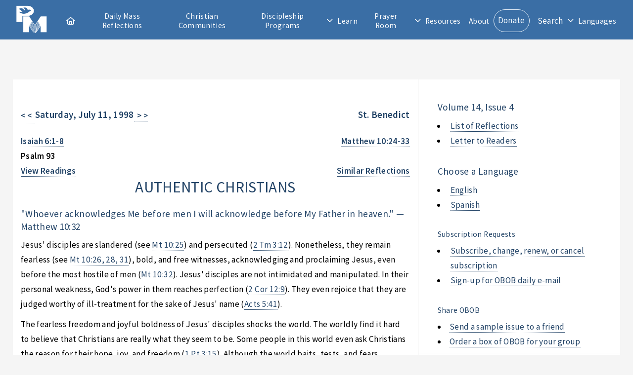

--- FILE ---
content_type: text/html; charset=utf-8
request_url: https://www.presentationministries.com/series/obob/obob-1998-7-11-en
body_size: 4756
content:
<!DOCTYPE html>
<html lang="en">
  <head>
    <meta charset="utf-8">
    <meta name="viewport" content="width=device-width, initial-scale=1, user-scalable=yes">
    <title>AUTHENTIC CHRISTIANS</title>
    <link rel="stylesheet" href="/stylesheets/main.css?v=2">
    <link rel="stylesheet" href="/stylesheets/style.css">
    <link rel="stylesheet" href="/stylesheets/featherlight.css">
    <link rel="stylesheet" href="/stylesheets/featherlight.gallery.css">
    <link rel="stylesheet" href="/fontawesome/css/all.css">
    <link rel="icon" href="/images/favicon-32x32.png" type="image/png">
    <link rel="canonical" href="https://www.presentationministries.com/series/obob/obob-1998-7-11-en">
    <script src="/fontawesome/js/all.js"></script>
    <script src="https://www.google.com/recaptcha/api.js?hl=en"></script>
    <script src="/javascripts/js.js"></script>
  </head>
  <body>
    <!-- Header-->
    <header id="header">
      <!-- Logo--><span class="logo" id="header_logo"><a href="/"><img src="/images/pm_logo_white.png" alt="Presentation Ministries"></a></span>
      <!-- Header search feature-->
      <div class="hide_default" id="search">
        <div class="inner">
          <!-- Google custom search-->
          <form name="search" id="cse-search-box" action="/search/google">
            <div class="search_options">
              <input type="radio" name="cx" id="cx1" value="013922290798034925181:qt4wtwo9roa" checked="">
              <label for="cx1">PM</label>
              <input type="radio" name="cx" id="cx2" value="013922290798034925181:fwfw_1wrqis">
              <label for="cx2">Catholic Sites</label>
            </div>
            <div class="search_box">
              <input type="search" name="q" id="search_terms" placeholder="">
              <input type="hidden" name="cof" value="FORID:9">
              <input type="submit" name="sa" id="search_go" title="Search for this" value="">
              <!--script(src="https://www.google.com/coop/cse/brand?form=cse-search-box&lang=en")            -->
            </div>
          </form>
        </div>
      </div>
      <!-- Nav-->
      <nav id="nav">
        <ul>
          <li class="top-nav-item"><a class="icon fa-house" href="/"><span id="nav_home_label">Home</span></a></li>
          <li class="top-nav-item"><a href="/#daily-mass-reflections">Daily Mass Reflections</a></li>
          <li class="top-nav-item"><a href="/view/small-christian-communities">Christian Communities</a></li>
          <li class="top-nav-item"><a href="/view/info-2022-04-05-oldc">Discipleship Programs</a></li>
          <li class="opener" style="user-select: none; cursor: pointer; white-space: nowrap;"><a class="icon fa-angle-down" href="#">Learn</a>
            <ul style="user-select: none; display: none; position: absolute;">
              <li class="top-nav-item"><a href="/categories">Publications</a></li>
              <li class="top-nav-item"><a href="/audio">Audio</a></li>
              <li class="top-nav-item"><a href="/video">Video</a></li>
              <li class="top-nav-item"><a href="/view/guadalupe-bible-college">Guadalupe Bible College</a></li>
              <li class="top-nav-item"><a href="/view/info-2022-04-05-oldc">Discipleship Center</a></li>
            </ul>
          </li>
          <li class="top-nav-item"><a href="/prayer_room/1/view_all">Prayer Room</a></li>
          <li class="opener" style="user-select: none; cursor: pointer; white-space: nowrap;"><a class="icon fa-angle-down" href="#">Resources</a>
            <ul style="user-select: none; display: none; position: absolute;">
              <li class="top-nav-item"><a href="/calendar">Calendar</a></li>
              <li class="top-nav-item"><a href="/photos">Photos</a></li>
            </ul>
          </li>
          <li class="top-nav-item"><a href="/view/about-us">About</a></li>
          <li class="top-nav-item"><a class="button" href="/donate">Donate</a></li>
          <li class="top-nav-item mobile_search_link"><a href="/search/google">Search</a></li>
          <li class="top-nav-item" id="search_toggle" onclick="toggleSearchBar();" title="Search">Search</li>
          <li class="opener" style="user-select: none; cursor: pointer; white-space: nowrap;"><a class="icon fa-angle-down" href="#">Languages</a>
            <ul style="user-select: none; display: none; position: absolute;">
              <li class="top-nav-item"><a href="https://en.presentationministries.com/series/obob/obob-1998-7-11-en">English</a></li>
              <li class="top-nav-item"><a href="https://es.presentationministries.com/series/obob/obob-1998-7-11-en">Spanish</a></li>
            </ul>
          </li>
        </ul>
      </nav>
      <!--a(href="#navPanel" class="navPanelToggle") Menu-->
    </header>
    <!-- Main Content-->
    <div class="wrapper">
      <section class="main">
        <div id="main_content">
          <div style="padding: 16pt"></div>
          <div class="article">
            <div class="article_header"><a href="/series/obob/obob-1998-7-10-en" style="text-decoration: none !important; font-weight: bold; float: left;">&lt; &lt; &nbsp;</a>
              <h4 style="float: left; font-weight: bold;">Saturday, July 11, 1998</h4><a href="/series/obob/obob-1998-7-12-en" style="text-decoration: none !important; font-weight: bold;">&nbsp; &gt; &gt;</a>
              <h4 style="float: right; font-weight: bold;">St. Benedict</h4><br style="clear: both;">
              <div style="clear: both; margin-bottom: 16px;"></div>
            </div>
            <div style="float: left; font-weight: bold;">
              <div>Isaiah 6:1-8</div>
              <div>Psalm 93</div>
            </div>
            <div style="float: right; font-weight: bold;">
              <div>Matthew 10:24-33</div>
            </div><br style="clear: both;">
            <div style="float: left; font-weight: bold;"><a style="cursor:pointer;" onclick="window.open('http://www.usccb.org/bible/readings/071198.cfm','_blank','width=800,height=500');">View Readings</a></div>
            <div style="float: right; font-weight: bold;"><a href="/series/obob_similar/276914/en">Similar Reflections</a>
            </div><br style="clear: both;">
            <h2 style="text-transform: uppercase; text-align: center;">authentic christians</h2>
            <h4>&quot;Whoever acknowledges Me before men I will acknowledge before My Father in heaven.&quot; —Matthew 10:32</h4>
            <div><p>Jesus' disciples are slandered (see Mt 10:25) and persecuted (2 Tm 3:12). Nonetheless, they remain fearless (see Mt 10:26, 28, 31), bold, and free witnesses, acknowledging and proclaiming Jesus, even before the most hostile of men (Mt 10:32). Jesus' disciples are not intimidated and manipulated. In their personal weakness, God's power in them reaches perfection (2 Cor 12:9). They even rejoice that they are judged worthy of ill-treatment for the sake of Jesus' name (Acts 5:41). </p> <p>The fearless freedom and joyful boldness of Jesus' disciples shocks the world. The worldly find it hard to believe that Christians are really what they seem to be. Some people in this world even ask Christians the reason for their hope, joy, and freedom (1 Pt 3:15). Although the world baits, tests, and fears authentic Christians, it holds them in great esteem (Acts 5:13), while despising phony, lukewarm Christians. </p> <p>May we all be authentic Christians, a people to be reckoned with and worthy of being persecuted for love of Jesus.</p></div>
            <p><b>Prayer: &nbsp;</b><span>Father, may zeal for Your house consume me (Jn 2:17).</span></p>
            <p><b>Promise: &nbsp;</b><span>" 'Here I am,' I said; 'send me!' " —Is 6:8</span></p>
            <p><b>Praise: &nbsp;</b><span>Young Benedict rebelled against the perversions of the culture of his time by moving into the woods and leading a life of prayer and penance. So many people were attracted to Benedict's life of holiness that he needed to build a number of monasteries to house them.</span></p>
            <div style="font-size: 60%; margin-top: 80px;">
              <p>Nihil Obstat: &nbsp;<span>Reverend Robert L. Hagedorn, November 29, 1997</span></p><br>
              <p>Imprimatur: &nbsp;<span>†Most Reverend Carl K. Moeddel, Vicar General and Auxiliary Bishop of the Archdiocese of Cincinnati, December 2, 1997</span></p><br>
            </div>
          </div>
        </div>
      </section>
      <aside class="sidebar">
        <section>
          <h4>Volume 14, Issue 4</h4>
          <ul>
            <li><a href="/series/obob_archive">List of Reflections</a></li>
            <li><a href="/view/obob-letter-to-readers">Letter to Readers</a></li>
          </ul>
          <h4>Choose a Language</h4>
          <ul>
            <li><a href="/series/obob/obob-1998-7-11-en">English</a></li>
            <li><a href="/series/obob_archive/es">Spanish</a></li>
          </ul>
          <h5>Subscription Requests</h5>
          <ul>
            <li><a href="/subscribe">Subscribe, change, renew, or cancel subscription</a></li>
            <li><a href="/subscribe/email">Sign-up for OBOB daily e-mail</a></li>
          </ul>
          <h5>Share OBOB</h5>
          <li><a href="/subscribe/send-to-friend">Send a sample issue to a friend</a></li>
          <li><a href="/subscribe/order-box">Order a box of OBOB for your group</a></li>
        </section>
        <section>
          <h1>One Bread, One Body</h1><a href="/series/obob_archive" style="display: block; margin-bottom: 16px;">View All in One Bread, One Body</a>
          <ul>
            <li style="text-transform: capitalize"><a href="/series/obob/obob-2026-1-11-en">ignition</a>
              <div>January 11, 2026</div>
            </li>
            <li style="text-transform: capitalize"><a href="/series/obob/obob-2026-1-12-en">the year of repentance, fruitfulness, and joy</a>
              <div>January 12, 2026</div>
            </li>
            <li style="text-transform: capitalize"><a href="/series/obob/obob-2026-1-13-en">ordinary and new</a>
              <div>January 13, 2026</div>
            </li>
            <li style="text-transform: capitalize"><a href="/series/obob/obob-2026-1-14-en">hard hearing</a>
              <div>January 14, 2026</div>
            </li>
            <li style="text-transform: capitalize"><a href="/series/obob/obob-2026-1-15-en">solidarity</a>
              <div>January 15, 2026</div>
            </li>
            <li style="text-transform: capitalize"><a href="/series/obob/obob-2026-1-16-en">out of order</a>
              <div>January 16, 2026</div>
            </li>
            <li style="text-transform: capitalize"><a href="/series/obob/obob-2026-1-17-en">the difference</a>
              <div>January 17, 2026</div>
            </li>
          </ul>
        </section>
      </aside>
      <div style="clear: both;"></div>
    </div>
    <!-- Footer-->
    <footer id="footer">
      <div class="inner">
        <section class="info">
          <h1>About Us</h1>
          <div class="about">
            <p>Our Lady of Presentation Communities and Ministries is the full title given to a seven-year-old Catholic organization in March, 1992, when it received the status of Lay Association under canon law by Archbishop Pilarczyk of Cincinnati, Ohio. The two components, ministries and home-based communities, exist to disciple Catholics more deeply for Christ, through teaching the word of God and equipping all for Christian ministry using the gifts of the Holy Spirit. Teachings on the daily eucharistic readings, and encouragement to receive Jesus in daily Holy Communion are emphasized to such an extent that one could cite a secondary influence in the Church as a "daily Mass movement."</p>
            <ul class="actions">
              <li><a href="/view/about-us">Learn More</a></li>
            </ul>
          </div>
        </section>
        <section class="contact">
          <h3>Contact Us</h3>
          <div><ul class="contact-icons">
<li class="icon fa-home"><a href="../../../">3230 McHenry Ave.<br />Cincinnati, Ohio 45211</a></li>
<li class="icon fa-phone"><a title="Telephone" href="tel:+15136625378">(513) 662-5378</a></li>
<li class="icon fa-envelope"><a title="E-mail" href="mailto:email@presentationministries.com">email@presentationministries.com</a></li>
<li class="icon fa-church"><a href="../../../view/contact-us">View Ministries Contact Information</a></li>
<li class="icon brands fa-facebook"><a title="Facebook" href="https://www.facebook.com/groups/presentationministries/" target="_blank" rel="noopener">Facebook</a></li>
<li class="icon brands fa-twitter"><a title="Twitter" href="https://twitter.com/presmin" target="_blank" rel="noopener">Twitter</a></li>
</ul></div>
        </section>
      </div>
      <div class="copyright">&copy; Presentation Ministries.  All rights reserved.</div>
    </footer>
    <!-- Scripts-->
    <script src="/javascripts/jquery.min.js"></script>
    <script src="/javascripts/jquery.dropotron.min.js"></script>
    <script src="/javascripts/browser.min.js"></script>
    <script src="/javascripts/breakpoints.min.js"></script>
    <script src="/javascripts/util.js"></script>
    <script src="/javascripts/main.js"></script>
    <script>
      document.getElementById("main_content").innerHTML=linkVerses(document.getElementById("main_content").innerHTML);
      
    </script>
    <!-- Google Analytics--><!-- Google Analytics --> <script> window.ga=window.ga||function(){(ga.q=ga.q||[]).push(arguments)};ga.l=+new Date; ga('create', 'UA-423487-1', 'auto'); ga('send', 'pageview'); </script> <script async src='https://www.google-analytics.com/analytics.js'></script> <!-- End Google Analytics -->
    <!-- Dropotron items-->
    <ul class="dropotron level-0" style="user-select: none; display: none; position: absolute; z-index: 1000;">
      <li class="top-nav-item"><a href="/categories">Publications</a></li>
      <li class="top-nav-item"><a href="/audio">Audio</a></li>
      <li class="top-nav-item"><a href="/video">Video</a></li>
      <li class="top-nav-item"><a href="/view/guadalupe-bible-college">Guadalupe Bible College</a></li>
      <li class="top-nav-item"><a href="/events">Discipleship Center</a></li>
    </ul>
    <!-- Nav Panel-->
    <div id="navPanel">
      <nav><a class="link depth-0" href="/#daily-mass-reflections" style="-webkit-tap-highlight-color: rgba(0,0,0,0);"><span class="indent-0"></span><span> 
            <div class="icon fa-house"></div><span>Home</span></span></a><a class="link depth-0" href="/#daily-mass-reflections" style="-webkit-tap-highlight-color: rgba(0,0,0,0);"><span class="indent-0"></span><span>Daily Mass Reflections</span></a><a class="link depth-0" href="/view/small-christian-communities" style="-webkit-tap-highlight-color: rgba(0,0,0,0);"><span class="indent-0"></span><span>Christian Communities</span><a class="link depth-0" href="/view/info-2022-04-05-oldc" style="-webkit-tap-highlight-color: rgba(0,0,0,0);"></a><span class="indent-0"></span><span>Discipleship Center</span></a><a class="link depth-0" href="#" style="-webkit-tap-highlight-color: rgba(0,0,0,0);"><span class="indent-0"></span><span>Learn</span></a><a class="link depth-1" href="/categories" style="-webkit-tap-highlight-color: rgba(0,0,0,0);"><span class="indent-1"></span><span>Publications</span></a><a class="link depth-1" href="/audio" style="-webkit-tap-highlight-color: rgba(0,0,0,0);"><span class="indent-1"></span><span>Audio</span></a><a class="link depth-1" href="/video" style="-webkit-tap-highlight-color: rgba(0,0,0,0);"><span class="indent-1"></span><span>Video</span></a><a class="link depth-1" href="/view/guadalupe-bible-college" style="-webkit-tap-highlight-color: rgba(0,0,0,0);"><span class="indent-1"></span><span>Guadalupe Bible College</span></a><a class="link depth-1" href="/view/info-2022-04-05-oldc" style="-webkit-tap-highlight-color: rgba(0,0,0,0);"><span class="indent-0"></span><span>Discipleship Center</span></a><a class="link depth-0" href="/prayer_room/1/view_all" style="-webkit-tap-highlight-color: rgba(0,0,0,0);"><span class="indent-0"></span><span>Prayer Room</span></a><a class="link depth-0" href="/calendar" style="-webkit-tap-highlight-color: rgba(0,0,0,0);"><span class="indent-0"></span><span>Calendar</span></a><a class="link depth-0" href="/view/about-us" style="-webkit-tap-highlight-color: rgba(0,0,0,0);"><span class="indent-0"></span><span>About</span></a><a class="link depth-0" href="/donate" style="-webkit-tap-highlight-color: rgba(0,0,0,0);"><span class="indent-0"></span><span>Donate</span></a><a class="link depth-0 mobile_search_link" href="/search/google" style="-webkit-tap-highlight-color: rgba(0,0,0,0);"><span class="indent-0"></span><span>Search</span></a><a class="link depth-0" href="https://en.presentationministries.com/series/obob/obob-1998-7-11-en" style="-webkit-tap-highlight-color: rgba(0,0,0,0);"><span class="indent-1"></span><span>Languages</span></a><a class="link depth-1" href="https://en.presentationministries.com/series/obob/obob-1998-7-11-en" style="-webkit-tap-highlight-color: rgba(0,0,0,0);"><span class="indent-1"></span><span>English</span></a><a class="link depth-1" href="https://es.presentationministries.com/series/obob/obob-1998-7-11-en" style="-webkit-tap-highlight-color: rgba(0,0,0,0);"><span class="indent-1"></span><span>Spanish</span></a>
      </nav>
      <!-- Nav Panel Close-->
      <!--a(href='#navPanel' class="close" style="-webkit-tap-highlight-color: rgba(0,0,0,0);")-->
    </div>
  </body>
</html>